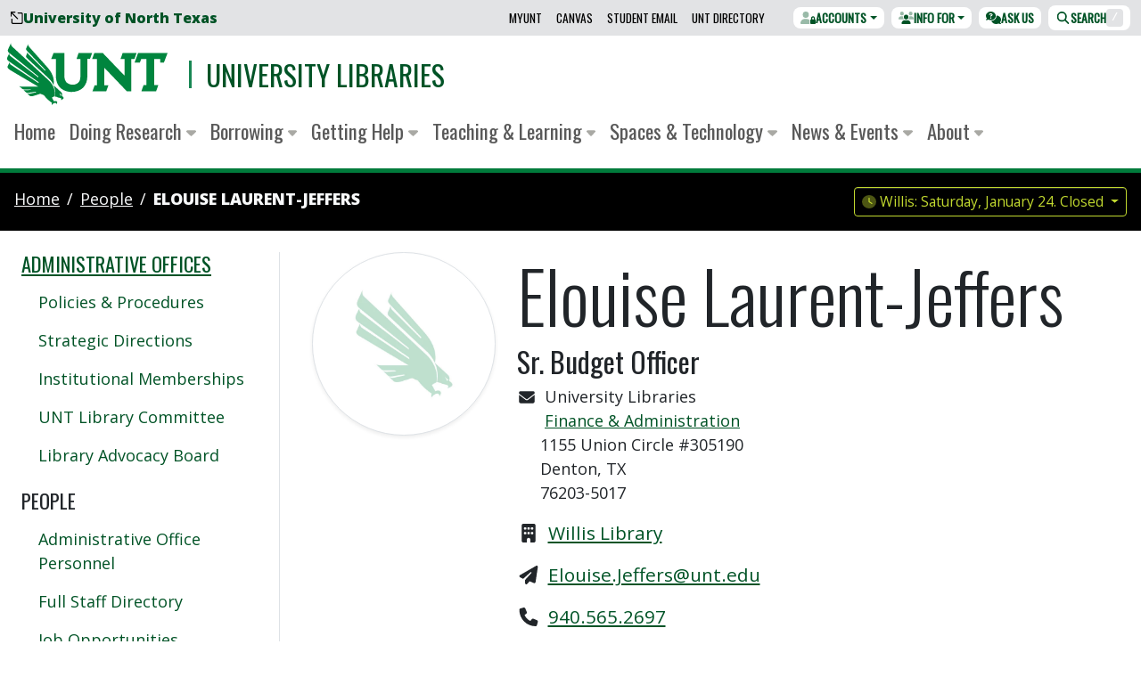

--- FILE ---
content_type: text/javascript; charset=utf-8
request_url: https://beta.library.unt.edu/assets/omni/scripts/search.highlight.js
body_size: 16
content:
import { onDomReady } from './utils.js';

export class HighlightSearchTermMatch {
  constructor() {
    this.contentArea = document.querySelector('#content');
    this.urlParams = new URLSearchParams(window.location.search);
    this.searchText = this.urlParams.get('h');
    // autorun
    onDomReady(() => {
      this.init(this.searchText);
    });

  }

  init(text) {
    if (!this.contentArea || !text || Mark === 'undefined') {
      return;
    }
    const markInstance = new Mark(this.contentArea);
    let totalMarks = 0;
    markInstance.mark(text, {
      'element': 'span',
      'className': 'bg-warning fw-semibold bg-opacity-20',
      'separateWordSearch': true,
      'accuracy': 'complementary',
      'each': (element) => {
        totalMarks++;
      }
    });
  }
}


--- FILE ---
content_type: text/javascript; charset=utf-8
request_url: https://beta.library.unt.edu/assets/omni/scripts/search.offcanvas.js
body_size: 296
content:
import { onDomReady } from './utils.js';

export class OffCanvasSearch {
  constructor() {
    this.offCanvasSearch = document.querySelector('#offcanvas-search');
    this.offCanvasSearchInput = document.querySelector("#bento-offcanvas-q");
    this.offCanvasSearchTrigger = document.querySelector('button.top-bar-item[data-bs-target="#offcanvas-search"]');
    // autorun
    onDomReady(() => {
      this.init();
    });
  }

  init() {
    this.focusOnRevealedSearchInput();
    this.setupEventListeners();
  }

  focusOnRevealedSearchInput() {
    this.offCanvasSearch.addEventListener('shown.bs.collapse', event => {
      this.offCanvasSearchInput.focus();
    });
  }

  handleEscapeKey(event) {
    if (event.key === 'Escape') {
      const searchWrapper = bootstrap.Collapse.getOrCreateInstance('#offcanvas-search');
      searchWrapper.hide();
    }
  }

  handleClickOutside(event) {
    if (!this.offCanvasSearch.contains(event.target)) {
      const searchWrapper = bootstrap.Collapse.getOrCreateInstance('#offcanvas-search');
      searchWrapper.hide();
    }
  }

  handleSlashKey(event) {
    if (event.key !== '/') {
      return;
    }
    // Check if the key pressed is "/" and the target is not an input or textarea
    if (event.key === '/' && !['INPUT', 'TEXTAREA'].includes(event.target.tagName)) {
      event.preventDefault(); // Prevent default behavior (like quick find in Firefox)
      const searchWrapper = bootstrap.Collapse.getOrCreateInstance('#offcanvas-search');
      searchWrapper.show();
    }
  }

  setupEventListeners() {
    this.offCanvasSearch.addEventListener('show.bs.collapse', () => {
      this.offCanvasSearchTrigger.classList.add("dashed-focus");
      document.addEventListener('keydown', this.handleEscapeKey.bind(this));
      document.addEventListener('click', this.handleClickOutside.bind(this), true);
    });

    this.offCanvasSearch.addEventListener('hidden.bs.collapse', () => {
      this.offCanvasSearchTrigger.classList.remove("dashed-focus");
      document.removeEventListener('keydown', this.handleEscapeKey.bind(this));
      document.removeEventListener('click', this.handleClickOutside.bind(this), true);
      this.offCanvasSearchTrigger.focus();
    });
    document.addEventListener('keydown', this.handleSlashKey.bind(this));
  }

}


--- FILE ---
content_type: text/javascript; charset=utf-8
request_url: https://beta.library.unt.edu/assets/omni/scripts/modal.map.js
body_size: 65
content:
import { onDomReady } from './utils.js';

export class ModalMapHandler {
    constructor() {
      this.config = {
        selectors: {
          modal: document.querySelector('#map-dialog'),
          image: document.querySelector("#map-dialog-image"),
          downloadLink: document.querySelector("#map-dialog-download-link"),
          infoLink: document.querySelector("#map-dialog-info-link"),
        }
      };
      // autorun
      onDomReady(() => {
        this.init();
      });
    }
    listeners() {
      this.config.selectors.modal.addEventListener('show.bs.modal', (event) => {
        const triggerEl = event.relatedTarget;
        const info = {
          'src': triggerEl.getAttribute('data-untl-map-src'),
          'alt': triggerEl.getAttribute('data-untl-map-alt'),
          'href': triggerEl.getAttribute('data-untl-map-href'),
        }
        this.config.selectors.image.src = info.src;
        // set image alt
        this.config.selectors.image.alt = info.alt;
        this.config.selectors.downloadLink.href = info.src;
        this.config.selectors.infoLink.href = info.href;
      });
      this.config.selectors.modal.addEventListener('hidden.bs.modal', (event) => {
        this.config.selectors.image.src = '';
        this.config.selectors.downloadLink.href = '';
        this.config.selectors.infoLink.href = '';
      });

    }
    init() {
      if (!this.config.selectors.modal) {
        return;
      }
      this.listeners();
    }
}
